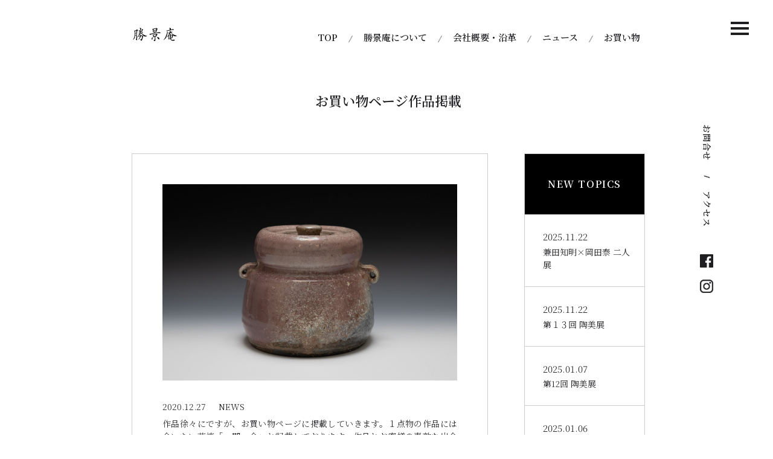

--- FILE ---
content_type: text/html; charset=UTF-8
request_url: https://shoukeian.jp/2020/12/27/%E3%81%8A%E8%B2%B7%E3%81%84%E7%89%A9%E3%83%9A%E3%83%BC%E3%82%B8%E4%BD%9C%E5%93%81%E6%8E%B2%E8%BC%89/
body_size: 7550
content:
<!doctype html>
<html>
<head>
    <meta charset="UTF-8">
    <title>お買い物ページ作品掲載 | 勝景庵</title>
    <meta http-equiv="X-UA-Compatible" content="IE=edge">
    <meta name="viewport" content="width=device-width, initial-scale=1">
    <meta name="description" content="">
    <meta name="keywords" content="">
    <link rel="icon" href="/favicon.ico" />

<!-- All In One SEO Pack 3.7.0[61,88] -->
<script type="application/ld+json" class="aioseop-schema">{"@context":"https://schema.org","@graph":[{"@type":"Organization","@id":"https://shoukeian.jp/#organization","url":"https://shoukeian.jp/","name":"勝景庵","sameAs":[]},{"@type":"WebSite","@id":"https://shoukeian.jp/#website","url":"https://shoukeian.jp/","name":"勝景庵","publisher":{"@id":"https://shoukeian.jp/#organization"},"potentialAction":{"@type":"SearchAction","target":"https://shoukeian.jp/?s={search_term_string}","query-input":"required name=search_term_string"}},{"@type":"WebPage","@id":"https://shoukeian.jp/2020/12/27/%e3%81%8a%e8%b2%b7%e3%81%84%e7%89%a9%e3%83%9a%e3%83%bc%e3%82%b8%e4%bd%9c%e5%93%81%e6%8e%b2%e8%bc%89/#webpage","url":"https://shoukeian.jp/2020/12/27/%e3%81%8a%e8%b2%b7%e3%81%84%e7%89%a9%e3%83%9a%e3%83%bc%e3%82%b8%e4%bd%9c%e5%93%81%e6%8e%b2%e8%bc%89/","inLanguage":"ja","name":"お買い物ページ作品掲載","isPartOf":{"@id":"https://shoukeian.jp/#website"},"breadcrumb":{"@id":"https://shoukeian.jp/2020/12/27/%e3%81%8a%e8%b2%b7%e3%81%84%e7%89%a9%e3%83%9a%e3%83%bc%e3%82%b8%e4%bd%9c%e5%93%81%e6%8e%b2%e8%bc%89/#breadcrumblist"},"image":{"@type":"ImageObject","@id":"https://shoukeian.jp/2020/12/27/%e3%81%8a%e8%b2%b7%e3%81%84%e7%89%a9%e3%83%9a%e3%83%bc%e3%82%b8%e4%bd%9c%e5%93%81%e6%8e%b2%e8%bc%89/#primaryimage","url":"https://shoukeian.jp/wp-content/uploads/2020/12/ska67.jpg","width":2037,"height":1358},"primaryImageOfPage":{"@id":"https://shoukeian.jp/2020/12/27/%e3%81%8a%e8%b2%b7%e3%81%84%e7%89%a9%e3%83%9a%e3%83%bc%e3%82%b8%e4%bd%9c%e5%93%81%e6%8e%b2%e8%bc%89/#primaryimage"},"datePublished":"2020-12-27T13:01:22+09:00","dateModified":"2022-04-18T07:25:21+09:00"},{"@type":"Article","@id":"https://shoukeian.jp/2020/12/27/%e3%81%8a%e8%b2%b7%e3%81%84%e7%89%a9%e3%83%9a%e3%83%bc%e3%82%b8%e4%bd%9c%e5%93%81%e6%8e%b2%e8%bc%89/#article","isPartOf":{"@id":"https://shoukeian.jp/2020/12/27/%e3%81%8a%e8%b2%b7%e3%81%84%e7%89%a9%e3%83%9a%e3%83%bc%e3%82%b8%e4%bd%9c%e5%93%81%e6%8e%b2%e8%bc%89/#webpage"},"author":{"@id":"https://shoukeian.jp/author/shoukeian/#author"},"headline":"お買い物ページ作品掲載","datePublished":"2020-12-27T13:01:22+09:00","dateModified":"2022-04-18T07:25:21+09:00","commentCount":0,"mainEntityOfPage":{"@id":"https://shoukeian.jp/2020/12/27/%e3%81%8a%e8%b2%b7%e3%81%84%e7%89%a9%e3%83%9a%e3%83%bc%e3%82%b8%e4%bd%9c%e5%93%81%e6%8e%b2%e8%bc%89/#webpage"},"publisher":{"@id":"https://shoukeian.jp/#organization"},"articleSection":"NEWS","image":{"@type":"ImageObject","@id":"https://shoukeian.jp/2020/12/27/%e3%81%8a%e8%b2%b7%e3%81%84%e7%89%a9%e3%83%9a%e3%83%bc%e3%82%b8%e4%bd%9c%e5%93%81%e6%8e%b2%e8%bc%89/#primaryimage","url":"https://shoukeian.jp/wp-content/uploads/2020/12/ska67.jpg","width":2037,"height":1358}},{"@type":"Person","@id":"https://shoukeian.jp/author/shoukeian/#author","name":"shoukeian","sameAs":[]},{"@type":"BreadcrumbList","@id":"https://shoukeian.jp/2020/12/27/%e3%81%8a%e8%b2%b7%e3%81%84%e7%89%a9%e3%83%9a%e3%83%bc%e3%82%b8%e4%bd%9c%e5%93%81%e6%8e%b2%e8%bc%89/#breadcrumblist","itemListElement":[{"@type":"ListItem","position":1,"item":{"@type":"WebPage","@id":"https://shoukeian.jp/","url":"https://shoukeian.jp/","name":"勝景庵"}},{"@type":"ListItem","position":2,"item":{"@type":"WebPage","@id":"https://shoukeian.jp/2020/12/27/%e3%81%8a%e8%b2%b7%e3%81%84%e7%89%a9%e3%83%9a%e3%83%bc%e3%82%b8%e4%bd%9c%e5%93%81%e6%8e%b2%e8%bc%89/","url":"https://shoukeian.jp/2020/12/27/%e3%81%8a%e8%b2%b7%e3%81%84%e7%89%a9%e3%83%9a%e3%83%bc%e3%82%b8%e4%bd%9c%e5%93%81%e6%8e%b2%e8%bc%89/","name":"お買い物ページ作品掲載"}}]}]}</script>
<link rel="canonical" href="https://shoukeian.jp/2020/12/27/お買い物ページ作品掲載/" />
<!-- All In One SEO Pack -->
<link rel='dns-prefetch' href='//s.w.org' />
<link rel="alternate" type="application/rss+xml" title="勝景庵 &raquo; フィード" href="https://shoukeian.jp/feed/" />
<link rel="alternate" type="application/rss+xml" title="勝景庵 &raquo; コメントフィード" href="https://shoukeian.jp/comments/feed/" />
		<script type="text/javascript">
			window._wpemojiSettings = {"baseUrl":"https:\/\/s.w.org\/images\/core\/emoji\/13.0.0\/72x72\/","ext":".png","svgUrl":"https:\/\/s.w.org\/images\/core\/emoji\/13.0.0\/svg\/","svgExt":".svg","source":{"concatemoji":"https:\/\/shoukeian.jp\/wp-includes\/js\/wp-emoji-release.min.js?ver=5.5.17"}};
			!function(e,a,t){var n,r,o,i=a.createElement("canvas"),p=i.getContext&&i.getContext("2d");function s(e,t){var a=String.fromCharCode;p.clearRect(0,0,i.width,i.height),p.fillText(a.apply(this,e),0,0);e=i.toDataURL();return p.clearRect(0,0,i.width,i.height),p.fillText(a.apply(this,t),0,0),e===i.toDataURL()}function c(e){var t=a.createElement("script");t.src=e,t.defer=t.type="text/javascript",a.getElementsByTagName("head")[0].appendChild(t)}for(o=Array("flag","emoji"),t.supports={everything:!0,everythingExceptFlag:!0},r=0;r<o.length;r++)t.supports[o[r]]=function(e){if(!p||!p.fillText)return!1;switch(p.textBaseline="top",p.font="600 32px Arial",e){case"flag":return s([127987,65039,8205,9895,65039],[127987,65039,8203,9895,65039])?!1:!s([55356,56826,55356,56819],[55356,56826,8203,55356,56819])&&!s([55356,57332,56128,56423,56128,56418,56128,56421,56128,56430,56128,56423,56128,56447],[55356,57332,8203,56128,56423,8203,56128,56418,8203,56128,56421,8203,56128,56430,8203,56128,56423,8203,56128,56447]);case"emoji":return!s([55357,56424,8205,55356,57212],[55357,56424,8203,55356,57212])}return!1}(o[r]),t.supports.everything=t.supports.everything&&t.supports[o[r]],"flag"!==o[r]&&(t.supports.everythingExceptFlag=t.supports.everythingExceptFlag&&t.supports[o[r]]);t.supports.everythingExceptFlag=t.supports.everythingExceptFlag&&!t.supports.flag,t.DOMReady=!1,t.readyCallback=function(){t.DOMReady=!0},t.supports.everything||(n=function(){t.readyCallback()},a.addEventListener?(a.addEventListener("DOMContentLoaded",n,!1),e.addEventListener("load",n,!1)):(e.attachEvent("onload",n),a.attachEvent("onreadystatechange",function(){"complete"===a.readyState&&t.readyCallback()})),(n=t.source||{}).concatemoji?c(n.concatemoji):n.wpemoji&&n.twemoji&&(c(n.twemoji),c(n.wpemoji)))}(window,document,window._wpemojiSettings);
		</script>
		<style type="text/css">
img.wp-smiley,
img.emoji {
	display: inline !important;
	border: none !important;
	box-shadow: none !important;
	height: 1em !important;
	width: 1em !important;
	margin: 0 .07em !important;
	vertical-align: -0.1em !important;
	background: none !important;
	padding: 0 !important;
}
</style>
	<link rel='stylesheet' id='sbi_styles-css'  href='https://shoukeian.jp/wp-content/plugins/instagram-feed/css/sbi-styles.min.css?ver=6.6.1' type='text/css' media='all' />
<link rel='stylesheet' id='wp-block-library-css'  href='https://shoukeian.jp/wp-includes/css/dist/block-library/style.min.css?ver=5.5.17' type='text/css' media='all' />
<link rel='stylesheet' id='wp-pagenavi-css'  href='https://shoukeian.jp/wp-content/plugins/wp-pagenavi/pagenavi-css.css?ver=2.70' type='text/css' media='all' />
<script type='text/javascript' src='https://shoukeian.jp/wp-includes/js/jquery/jquery.js?ver=1.12.4-wp' id='jquery-core-js'></script>
<link rel="https://api.w.org/" href="https://shoukeian.jp/wp-json/" /><link rel="alternate" type="application/json" href="https://shoukeian.jp/wp-json/wp/v2/posts/1378" /><link rel="EditURI" type="application/rsd+xml" title="RSD" href="https://shoukeian.jp/xmlrpc.php?rsd" />
<link rel="wlwmanifest" type="application/wlwmanifest+xml" href="https://shoukeian.jp/wp-includes/wlwmanifest.xml" /> 
<link rel='prev' title='HP公開' href='https://shoukeian.jp/2020/12/22/hp%e9%96%8b%e8%a8%ad/' />
<link rel='next' title='第８回　陶美展　入選しました' href='https://shoukeian.jp/2021/01/03/%e7%ac%ac%ef%bc%98%e5%9b%9e%e3%80%80%e9%99%b6%e7%be%8e%e5%b1%95%e3%80%80%e5%85%a5%e9%81%b8%e3%81%97%e3%81%be%e3%81%97%e3%81%9f/' />
<link rel='shortlink' href='https://shoukeian.jp/?p=1378' />
<link rel="alternate" type="application/json+oembed" href="https://shoukeian.jp/wp-json/oembed/1.0/embed?url=https%3A%2F%2Fshoukeian.jp%2F2020%2F12%2F27%2F%25e3%2581%258a%25e8%25b2%25b7%25e3%2581%2584%25e7%2589%25a9%25e3%2583%259a%25e3%2583%25bc%25e3%2582%25b8%25e4%25bd%259c%25e5%2593%2581%25e6%258e%25b2%25e8%25bc%2589%2F" />
<link rel="alternate" type="text/xml+oembed" href="https://shoukeian.jp/wp-json/oembed/1.0/embed?url=https%3A%2F%2Fshoukeian.jp%2F2020%2F12%2F27%2F%25e3%2581%258a%25e8%25b2%25b7%25e3%2581%2584%25e7%2589%25a9%25e3%2583%259a%25e3%2583%25bc%25e3%2582%25b8%25e4%25bd%259c%25e5%2593%2581%25e6%258e%25b2%25e8%25bc%2589%2F&#038;format=xml" />
		<style type="text/css" id="wp-custom-css">
			/** Custom **/

.pc-nav{
	font-size: 1.5rem;
	font-weight: bold;
}

.right-menu ul li.lncontact
,.right-menu ul li.lnaccess{
	font-size: 1.4rem;
	width: auto;
	padding: 20px 0;
	letter-spacing: 0.1rem;
  -moz-transform: rotate(90.0deg);
  -o-transform: rotate(90.0deg);
  -webkit-transform: rotate(90.0deg);
	font-weight: bold;
}

.menu-item-has-children{
	display: flex;
	justify-content: flex-start;
}
.menu-item-has-children > a{
	width: 32%;
}
.sub-menu li{
	border: none !important;
}

	section#about .about_content-right div{
		margin-bottom: 16px;
	}	
	section#about .about_content-right .img_content.flexbox{
		display:flex;
		flex-wrap: wrap;
    justify-content: space-between;
	}
	section#about .about_content-right .img_content.flexbox img{
		width: 47.5%;
	}

#instagram {
    margin-bottom: 150px;
}
#instagram .eapps-instagram-feed-posts-grid-load-more{
	  max-width: 210px;
    padding: 5px;
	  height: auto;
    border-radius: 10px;
	  margin-top: 50px;
}
#instagram .eapps-instagram-feed-posts-grid-load-more-text{
    font-size: 1.4rem;
    font-family: "Noto Serif JP", serif;
}


@media screen and (min-width: 767px){
	.head-nav{
		padding-top: 20px;
		font-weight: bold;
	}
	.head-nav a{
		font-weight: bold;
	}
	.pc-nav ul li:after{
		vertical-align: middle !important;
	}	
	
	.pc-nav ul li.lnstore:after {
		content: '';
		height: 0px;
		width: 0px;
		display: inline;
		background-image: none;
		margin-left: 0px;
	}

	main, .page main{
		padding-top: 100px !important;
	}
	
	/** TOP **/
	section#about div.container{
		padding: 0 69px 140px;
		display: flex;
		justify-content: space-between;
    text-align: justify;
    text-justify: inter-ideograph;
	}
	/**
	section#about div.container > div{
		width: 50%;
	}
	**/
	section#about .about_content-left{
		width: 60%;
		padding-right: 3%;
	}	
	section#about .about_content-left  h2.txt_title{
		font-size: 2.5rem;
		font-weight: bold;
		line-height: 2.5;
	}	
	section#about .about_content-left  h3.txt_subtitle{
		font-weight: bold;
		font-size: 1.8rem;
		margin-bottom: 30px;
	}

	section#about .about_content-left p{
		margin-bottom: 50px;
    font-size: 1.5rem !important;
		line-height: 2.2;
	}
	section#about .about_content-right{
		width: 40%;
		text-align: right;
		margin-left: 10%;
		padding-top: 20px;
	}

	.linklist{
		justify-content: space-between !important;
	}
	.linklist li{
		width: 20% !important;
		margin-bottom: 40px !important;
	}
	
	/** About **/
	#concept{
	}
	#concept .message{
		margin-top: 0;
		padding: 0 50px;
	}
	
	#concept .message .section-title{
		margin-top: 88px;
		margin-bottom: 54px
	}
	
	#concept .message .section-subtitle{
		margin-top: 114px;
		margin-bottom: 54px
	}
	#concept .message .section-subtitle{
		margin-top: 114px;
		margin-bottom: 34px;
		font-size: 180%;
	}
	#concept .message p{
		/* text-align: left !important; */
    text-align: justify;
    text-justify: inter-ideograph;
	}

	
	/** Profile **/

	#profile{
		margin-top: 100px !important;
	}
	
	/** NEWS **/
	#topics .container{
		padding-top: 210px !important;
		border-top: 1px solid #1f1f22;
	}

	#topics.news .container
	,#topics.news-single .container{
		padding-top: 20px !important;
		border-top: none;
	}
	.post-summary, .post-body {
    text-align: justify;
    text-justify: inter-ideograph;
	}

}

@media screen and (min-width: 480px){
	.drawer-hamburger{
		width: 30px !important;
	}
	.message h2{
		font-size: 2.6rem !important;
	}
	.message p{
		font-size: 1.5rem !important;
	}
	.message p:last-child{
		margin-bottom: 60px !important;
	}
	.right-menu {
    right: calc(50% - 560px) !important;
	}
}


@media screen and (max-width: 768px){
	header .container{
		padding-top: 25px !important;
	}
	.drawer-hamburger{
		top: 11px !important;
		width:25px !important;
	}
	.drawer-hamburger-icon{
		top: 0px;
	}
	.drawer-hamburger-icon:before, .drawer-hamburger-icon:after{
		top: -8px !important;
	}
	.drawer-hamburger-icon:after{
		top: 8px !important;
	}
	.drawer-open .drawer-hamburger-icon:before, .drawer-open .drawer-hamburger-icon:after{
		top: 0 !important;
	}
	#mainvisual{
		margin-bottom: 60px !important;
	}
	.sub-menu li:last-child{
		padding-bottom: 15px !important;
	}
	.about_content-left{
			padding: 0px 35px 50px 35px;
	}
	.about_content-left h2.txt_title{
    text-align: center;
    font-weight: 600;
    font-size: 2.0rem;
    margin-bottom: 20px;
	}
	
	.about_content-left .txt_subtitle{
    text-align: center;
    font-size: 1.5rem;
    line-height: 1.572;
    margin-bottom: 2.3em;
		font-weight:bold;
	}
	.about_content-left p{
    text-align: left;
    font-size: 1.4rem;
    line-height: 1.572;
    margin-bottom: 2.3em;
		letter-spacing: 1px;
	}
	
	/** About **/
	.section-subtitle{
    font-size: 1.5rem;
    line-height: 1.572;
    margin-bottom: 1.0em;
		font-weight:bold;
	}
	.message {
    padding: 30px 35px 20px 35px !important;
	}
	.message:first-child{
		padding-top: 0 !important;
	}
	
	.mainimgs{
		margin-bottom: 30px !important;
	}
	#privacy{
		padding-top: 30px !important;
	}
	#contact h2.section-title{
		font-size: 2.0rem !important;
	}
	
}		</style>
		    <link href="https://fonts.googleapis.com/css2?family=Noto+Serif+JP:wght@300;600&display=swap" rel="stylesheet">
    <script src="https://ajax.googleapis.com/ajax/libs/jquery/1.11.3/jquery.min.js"></script>
    <script src="https://shoukeian.jp/wp-content/themes/cacaprevious/js/drawer.js"></script>
    <script src="https://shoukeian.jp/wp-content/themes/cacaprevious/js/iscroll.js"></script>
    <link rel="stylesheet" href="https://shoukeian.jp/wp-content/themes/cacaprevious/css/drawer.css">
    <script>
        jQuery(document).ready(function() {
            jQuery('.drawer').drawer();
            jQuery('nav a').on('click', function() {
                jQuery('.drawer').drawer('close');
            });
        });
    </script>
    <script src="https://shoukeian.jp/wp-content/themes/cacaprevious/js/script.js"></script>
    <link rel="stylesheet" href="https://shoukeian.jp/wp-content/themes/cacaprevious/css/animate.css">
    <link rel="stylesheet" href="https://shoukeian.jp/wp-content/themes/cacaprevious/style.css">
    
    <style>
.box {
  width: 100%;
  overflow: hidden;
}
.box .boxInner {
  width: inherit;
  height: inherit;
  opacity: 0;
}
.isPlay {
  animation-name: play;
  animation-duration: .5s;
  animation-fill-mode: forwards;
  animation-timing-function: cubic-bezier(.8,0,.5,1);
  position: relative;
  opacity: 1 !important;
}
.isPlay:before {
  animation-name: maskOut;
  animation-duration: .5s;
  animation-delay: .5s;
  animation-fill-mode: forwards;
  animation-timing-function: cubic-bezier(.8,0,.5,1);
  content: '';
  position: absolute;
  top: 0;
  left: 0;
  z-index: 1;
  width: 100%;
  height: 100%;
  background-color: #000;
  /*background-image: linear-gradient( 109.6deg,  rgba(156,252,248,1) 11.2%, rgba(110,123,251,1) 91.1% );*/
}
@keyframes play {
  from {
    transform: translateX(-100%);
  }
  to {
    transform: translateX(0);
  }
}
@keyframes maskOut {
  from {
    transform: translateX(0);
  }
  to {
    transform: translateX(100%);
  }
}
</style>
<script>
    $(window).on('load', function(){
      var elem = $('.boxInner1');
      elem.each(function () {
        var isPlay = 'isPlay';
        var elemOffset = $(this).offset().top;
        var scrollPos = $(window).scrollTop();
        var wh = $(window).height();
        if(scrollPos > elemOffset - wh + (wh / 4)){
          $(this).addClass(isPlay);
        }
      });
    });
</script>
<script>
    $(window).on('load scroll', function(){
      var elem = $('.boxInner2');
      elem.each(function () {
        var isPlayDalay1 = 'isPlay';
        var elemOffset = $(this).offset().top;
        var scrollPos = $(window).scrollTop();
        var wh = $(window).height();
        if(scrollPos > elemOffset - wh + (wh / 4)){
          $(this).delay(150).queue(function(){
              $(this).addClass(isPlayDalay1);
          });
        }
      });
    });
</script>
<script>
    $(window).on('load scroll', function(){
      var elem = $('.boxInner3');
      elem.each(function () {
        var isPlayDalay2 = 'isPlay';
        var elemOffset = $(this).offset().top;
        var scrollPos = $(window).scrollTop();
        var wh = $(window).height();
        if(scrollPos > elemOffset - wh + (wh / 4)){
          $(this).delay(300).queue(function(){
              $(this).addClass(isPlayDalay2);
          });
        }
      });
    });
</script>
<script>
    $(window).on('load scroll', function(){
      var elem = $('.boxInner4');
      elem.each(function () {
        var isPlayDalay3 = 'isPlay';
        var elemOffset = $(this).offset().top;
        var scrollPos = $(window).scrollTop();
        var wh = $(window).height();
        if(scrollPos > elemOffset - wh + (wh / 4)){
          $(this).delay(450).queue(function(){
              $(this).addClass(isPlayDalay3);
          });
        }
      });
    });
</script>
<script>
    $(window).on('load scroll', function(){
      var elem = $('.animated');
      elem.each(function () {
        var isAnimate = $(this).data('animate');
        var elemOffset = $(this).offset().top;
        var scrollPos = $(window).scrollTop();
        var wh = $(window).height();
        if(scrollPos > elemOffset - wh + (wh / 4)){
          $(this).addClass(isAnimate);
        }
      });
    });
</script>
<script>
    $(document).on('ready', function(){
      $('.drawer-nav').height($(window).innerHeight());
    });
    $(window).on('resize orientationchange', function() {
      $('.drawer-nav').height($(window).innerHeight());
    });
</script>
</head>

  <body id="" class="drawer drawer--top page">
  
    <header class="is-fixed wow fadeIn" data-wow-duration="1.5s">
        <div class="container">
            <div class="head-nav">
                <h1><a href="https://shoukeian.jp/"><img src="https://shoukeian.jp/wp-content/uploads/2020/11/syokeian_logo.png" alt="logo"></a></h1>
                <nav class="pc-nav" role="navigation">
                    <div class="menu-main-menu-container"><ul id="menu-main-menu" class="menu"><li id="menu-item-402" class="menu-item menu-item-type-post_type menu-item-object-page menu-item-home menu-item-402"><a href="https://shoukeian.jp/">TOP</a></li>
<li id="menu-item-403" class="menu-item menu-item-type-post_type menu-item-object-page menu-item-403"><a href="https://shoukeian.jp/about/">勝景庵について</a></li>
<li id="menu-item-404" class="menu-item menu-item-type-post_type menu-item-object-page menu-item-404"><a href="https://shoukeian.jp/profile/">会社概要・沿革</a></li>
<li id="menu-item-405" class="menu-item menu-item-type-post_type menu-item-object-page menu-item-405"><a href="https://shoukeian.jp/news/">ニュース</a></li>
<li id="menu-item-406" class="lnstore menu-item menu-item-type-custom menu-item-object-custom menu-item-406"><a href="https://shoukeian.base.shop/">お買い物</a></li>
</ul></div>                </nav>
                <nav class="sns-nav" role="navigation">
                    <ul>
                        <!-- Facebook -->
                                                    <li class="lnfacebook"><a href="https://www.facebook.com/tomoaki.kaneta" target="_blank"><img src="https://shoukeian.jp/wp-content/themes/cacaprevious/images/main-aside-menu_facebook.png" alt="Facebook"></a></li>
                        
                        <!-- Instagram -->
                                                    <li class="lninstagram"><a href="https://www.instagram.com/shoukeian/" target="_blank"><img src="https://shoukeian.jp/wp-content/themes/cacaprevious/images/main-aside-menu_instagram.png" alt="Instagram"></a></li>
                                            </ul>
                </nav>
            </div>
        </div>
        <div id="gnav">
            <button type="button" class="drawer-toggle drawer-hamburger">
                <span class="sr-only">MENU</span>
                <span class="drawer-hamburger-icon"></span>
                
            </button>
            <nav class="drawer-nav" role="navigation">
                <div class="menu-drawer-menu-container"><ul id="15" class="drawer-menu"><li id="menu-item-649" class="menu-item menu-item-type-post_type menu-item-object-page menu-item-home menu-item-649"><a href="https://shoukeian.jp/">TOP</a></li>
<li id="menu-item-650" class="menu-item menu-item-type-post_type menu-item-object-page menu-item-has-children menu-item-650"><a href="https://shoukeian.jp/about/">勝景庵</a>
<ul class="sub-menu">
	<li id="menu-item-1138" class="menu-item menu-item-type-post_type menu-item-object-page menu-item-1138"><a href="https://shoukeian.jp/about/">勝景庵について</a></li>
	<li id="menu-item-651" class="menu-item menu-item-type-post_type menu-item-object-page menu-item-651"><a href="https://shoukeian.jp/profile/">会社概要・沿革</a></li>
	<li id="menu-item-652" class="menu-item menu-item-type-post_type menu-item-object-page menu-item-652"><a href="https://shoukeian.jp/privacypolicy/">個人情報保護方針</a></li>
</ul>
</li>
<li id="menu-item-653" class="menu-item menu-item-type-custom menu-item-object-custom menu-item-653"><a href="https://shoukeian.base.shop/">お買い物</a></li>
<li id="menu-item-654" class="menu-item menu-item-type-post_type menu-item-object-page menu-item-654"><a href="https://shoukeian.jp/news/">ニュース</a></li>
<li id="menu-item-1196" class="menu-item menu-item-type-post_type menu-item-object-page menu-item-1196"><a href="https://shoukeian.jp/access/">アクセス</a></li>
<li id="menu-item-655" class="menu-item menu-item-type-post_type menu-item-object-page menu-item-655"><a href="https://shoukeian.jp/contact/">お問合せ</a></li>
</ul></div>            </nav>
        </div>
    </header>
    <main class="pg-contents">
        <div class="left-menu"><h2><!--<img src="https://shoukeian.jp/wp-content/themes/cacaprevious/images/main-aside-menu_title.png" alt="OKAMOTO CO.,INC YAMAGUCHI">--></h2></div>
        <div class="contentbody">
      
<section id="topics" class="news-single">
    <div class="container">
        <h2 class="section-title">お買い物ページ作品掲載</h2>
        <div class="news-contents">
            <div class="entry-posts">
                <article>
                   <img width="2037" height="1358" src="https://shoukeian.jp/wp-content/uploads/2020/12/ska67.jpg" class="attachment-post-thumbnails size-post-thumbnails wp-post-image" alt="" loading="lazy" srcset="https://shoukeian.jp/wp-content/uploads/2020/12/ska67.jpg 2037w, https://shoukeian.jp/wp-content/uploads/2020/12/ska67-876x584.jpg 876w, https://shoukeian.jp/wp-content/uploads/2020/12/ska67-1674x1116.jpg 1674w, https://shoukeian.jp/wp-content/uploads/2020/12/ska67-768x512.jpg 768w, https://shoukeian.jp/wp-content/uploads/2020/12/ska67-1536x1024.jpg 1536w" sizes="(max-width: 2037px) 100vw, 2037px" />                    <ul class="post-meta">
                        <li class="post-date">2020.12.27</li>
                        <li class="category-name"><span>NEWS</span></li>
                    </ul>
                    <div class="post-body">
                        
<p>作品徐々にですが、お買い物ページに掲載していきます。１点物の作品には会いたい萩焼「一期一会」と記載しております。作品とお客様の素敵な出会いをお待ちしております。</p>
                    </div>
                </article>
                <div class="post-navi">
                  <ul>
                      <li class="nav-num"><a href="https://shoukeian.jp/2020/12/22/hp%e9%96%8b%e8%a8%ad/" rel="prev">前のお知らせ</a></li>
                      <li class="nav-num"><a href="https://shoukeian.jp/news/">お知らせ一覧</a></li>
                      <li class="nav-num"><a href="https://shoukeian.jp/2021/01/03/%e7%ac%ac%ef%bc%98%e5%9b%9e%e3%80%80%e9%99%b6%e7%be%8e%e5%b1%95%e3%80%80%e5%85%a5%e9%81%b8%e3%81%97%e3%81%be%e3%81%97%e3%81%9f/" rel="next">次のお知らせ</a></li>
                  </ul>
                </div>
                </div>
       <aside>
          <div class="archives archive-list">
<h3>NEW TOPICS</h3> 
    <dl class="news-post">
      <a href="https://shoukeian.jp/2025/11/22/%e5%85%bc%e7%94%b0%e7%9f%a5%e6%98%8ex%e5%b2%a1%e7%94%b0%e6%b3%b0-%e4%ba%8c%e4%ba%ba%e5%b1%95/">
       <dt>2025.11.22</dt>
       <dd>兼田知明×岡田泰 二人展</dd>
      </a>
    </dl>
    <dl class="news-post">
      <a href="https://shoukeian.jp/2025/11/22/%e7%ac%ac%ef%bc%91%ef%bc%93%e5%9b%9e-%e9%99%b6%e7%be%8e%e5%b1%95/">
       <dt>2025.11.22</dt>
       <dd>第１３回 陶美展</dd>
      </a>
    </dl>
    <dl class="news-post">
      <a href="https://shoukeian.jp/2025/01/07/%e7%ac%ac12%e5%9b%9e-%e9%99%b6%e7%be%8e%e5%b1%95/">
       <dt>2025.01.07</dt>
       <dd>第12回 陶美展</dd>
      </a>
    </dl>
    <dl class="news-post">
      <a href="https://shoukeian.jp/2025/01/06/%e3%82%a2%e3%83%ab%e3%82%b3%e3%83%b3%e5%b1%952025/">
       <dt>2025.01.06</dt>
       <dd>アルコン展2025</dd>
      </a>
    </dl>
    <dl class="news-post">
      <a href="https://shoukeian.jp/2024/11/01/%e8%90%a9%e7%84%bc%e9%99%b6%e5%99%a8%e5%b8%82/">
       <dt>2024.11.01</dt>
       <dd>萩焼陶器市</dd>
      </a>
    </dl>
</div>
<div class="archives categories-list">
<h3>NEWS CATEGORY</h3>
<ul>
	<li>
		<a href="https://shoukeian.jp/category/%e6%9c%aa%e5%88%86%e9%a1%9e/">未分類</a>(0)
	</li>
	<li>
		<a href="https://shoukeian.jp/category/news/">NEWS</a>(14)
	</li>
	<li>
		<a href="https://shoukeian.jp/category/%e5%b1%95%e7%a4%ba%e4%bc%9a%e3%81%94%e6%a1%88%e5%86%85/">展示会ご案内</a>(29)
	</li>
</ul>
</div>       </aside>
    </div>
    </div>
</section>

        </div>
        <div class="right-menu">
            <ul>
                <li class="lncontact"><a href="https://shoukeian.jp/contact/">お問合せ</a></li>
                
                <!-- Access -->
                                    <li class="separator"><img src="https://shoukeian.jp/wp-content/themes/cacaprevious/images/main-aside-menu_separator.png" alt=""></li>
                    <li class="lnaccess"><a href="https://shoukeian.jp/access/">アクセス</a></li>
                                
                <!-- Facebook -->
                                    <li class="lnfacebook"><a href="https://www.facebook.com/tomoaki.kaneta" target="_blank"><img src="https://shoukeian.jp/wp-content/themes/cacaprevious/images/main-aside-menu_facebook.png" alt="Facebook"></a></li>
                                
                <!-- Instagram -->
                                    <li class="lninstagram"><a href="https://www.instagram.com/shoukeian/" target="_blank"><img src="https://shoukeian.jp/wp-content/themes/cacaprevious/images/main-aside-menu_instagram.png" alt="Instagram"></a></li>
                            </ul>
        </div>
    </main>
    <footer>
        <p class="copyright">Copyright © 勝景庵. All Rights Reserved.</p>
    </footer>
<script src="https://shoukeian.jp/wp-content/themes/cacaprevious/js/wow.min.js"></script>
<script>
    new WOW().init();
</script>
<!-- Instagram Feed JS -->
<script type="text/javascript">
var sbiajaxurl = "https://shoukeian.jp/wp-admin/admin-ajax.php";
</script>
<script type='text/javascript' src='https://shoukeian.jp/wp-includes/js/wp-embed.min.js?ver=5.5.17' id='wp-embed-js'></script>
</body>
</html>

--- FILE ---
content_type: text/css
request_url: https://shoukeian.jp/wp-content/themes/cacaprevious/style.css
body_size: 7680
content:
/*
Theme Name: 萩焼協同組合
Theme URI: 
Author: ハギヤキ
Author URI:  
Description: The WordPress Theme for HAGIYAKI
Version: 0.1
*/

/*================================================
 *  CSSリセット
 ================================================*/
html,body,div,span,object,iframe,h1,h2,h3,h4,h5,h6,p,blockquote,pre,abbr,address,cite,code,del,dfn,em,img,ins,kbd,q,samp,small,strong,sub,sup,var,b,i,dl,dt,dd,ol,ul,li,fieldset,form,label,legend,table,caption,tbody,tfoot,thead,tr,th,td,article,aside,canvas,details,figcaption,figure,footer,header,hgroup,menu,nav,section,summary,time,mark,audio,video{margin: 0;padding: 0;border: 0;outline: 0;font-size: 100%;vertical-align: baseline;background: transparent;font-weight: normal;}body{line-height: 1}article,aside,details,figcaption,figure,footer,header,hgroup,menu,nav,section{display: block}ul{list-style: none}blockquote,q{quotes: none}blockquote: before,blockquote: after,q: before,q: after{content: none}a{margin: 0;padding: 0;font-size: 100%;vertical-align: baseline;background: transparent}del{text-decoration: line-through}abbr[title],dfn[title]{border-bottom: 1px dotted;cursor: help}table{border-collapse: collapse;border-spacing: 0}hr{display: block;height: 1px;border: 0;border-top: 1px solid #ccc;margin: 1em 0;padding: 0}input,select{vertical-align: middle}


/*================================================
 *  共通
 ================================================*/

html {
    font-size:62.5%;
	font-family: "Noto Serif JP", serif;
    font-weight: 600;
    font-feature-settings : "palt";
	-webkit-font-smoothing:antialiased;
	-moz-osx-font-smoothing:grayscale;
    overflow: auto;
}
body {
    line-height: 1.5714;
    color: #1f1f22;
    position: relative;
    overflow: hidden;
}
main {
} 
a {
	color:#1f1f22;
	text-decoration: none;
	-webkit-tap-highlight-color: rgba(255,255,255,0);
	outline: none;
}
a:hover {
    color: #a0948d;
    transition-duration: 0.5s;
}
a:hover img {
    transition-duration: 0.5s;
    opacity: 0.7;
}
p {
	line-height: 1.5714;
}
img {
	max-width: 100%;
    height: auto;
}
hr {
    height: 0;
    margin: 0;
    padding: 0;
    border: 0;
}
.container {
    padding: 0px 0px;
    box-sizing: border-box;
}
input:focus, textarea:focus {
  outline: none;
}
.section-title {
    font-size: 2.2rem;
    text-align: center;
    font-family:; 
    font-weight: 600;
    margin-bottom: 35px;
}
.button a {
    display: block;
    margin: 0 auto 0 auto;
    max-width: 270px;
    box-sizing: border-box;
    padding: 20px;
    line-height: 1;
    border-radius: 10px;
    background-color: #1f1f22;
    font-size: 1.5rem;
    color: #FFFFFF;
    text-align: center;
    font-family:;
}
.is-fixed {
    position: fixed;
    top: 0;
    left: 0;
    z-index:10;
}

@media screen and (min-width:480px) {
    .section-title {
        margin-bottom: 70px;
    }   
}

@media screen and (min-width:767px) {
    
}


/*================================================
 *  ローディング
 ================================================*/

#is-loading {
     display: block;
     position: fixed;
     width: 100%;
     height: 100%;
     top: 0px;
     left: 0px;
     background: rgba(0,109,149,1);
     z-index: 1000;
}
#loading {
     display: none;
     width: 140px;
     height: 88px;
     position: fixed;
     top: 50%;
     left: 50%;
     -webkit-transform: translate(-50%, -50%);
     transform: translate(-50%, -50%);
     text-align: center;
     z-index: 1500; 
}
#loading img {
     position: absolute;
     top: 50%;
     -webkit-transform: translateX(-50%);
     transform: translateX(-50%);
     margin-top: -44px;
}
@media screen and (min-width:767px) {
    #loading {
      width: 210px;
      height: 132px;
    }
    #loading img {
      margin-top: -66px;
    }
}

/*================================================
 *  ヘッダー
 ================================================*/

header {
    width: 100%;
    box-sizing: border-box;
    background-color: #FFFFFF;
    position: relative;
    height: 87px;
}
header .container {
    margin: 0 auto;
    padding: 10px 20px 0px 20px;
}
header h1 {
    width: 140px;
    height: auto;
    padding-top: 6px;
}
.head-nav {
    max-width: 840px;
    margin: 0 auto 0 auto;
    padding-right: 32px;
    box-sizing: border-box;
    position: relative;
    display: flex;
    justify-content: space-between;
    align-items: center;
}
.pc-nav {
    display: none;
}
/*.page header {
    height: 65px;
}
.page header h1 {
    width: 94px;
    height: auto;
}
.page header .container {
    margin: 0 auto;
    padding: 15px 20px 0px 20px;
}
*/
.sns-nav ul {
    display: flex;
    justify-content: flex-end;
    align-items: center;
    padding-top: 9px;
}
.sns-nav ul li {
    height: 21px;
    margin-right: 12px;
}
.sns-nav ul li img {
    height: 21px;
    width: auto;
}

@media screen and (min-width:480px) {
    .head-nav {
        padding-right: 70px;
    }
    .sns-nav ul {
        padding-top: 8px;
    }
}

@media screen and (min-width:767px) {
    
    header, .page header {
        height: 100px;
    }
    header .container, .page header .container {
        margin: 0 auto;
        padding: 20px 20px 20px 20px;
    }
    header h1, .page header h1 {
        width: 147px;
        height: auto;
        margin-right: 10px;
    }
    .head-nav {
        padding-right: 0px;
    }
    .pc-nav {
        display: block;
        margin-right: 70px;
    }
    .pc-nav ul {
        display: flex;
        justify-content: flex-start;
        align-items: center;
    }
    .pc-nav ul li {
        height: 12px;
        margin-right: 18px;
    }
    .pc-nav ul li.lnstore {
        margin-right: 0px;
    }
    .pc-nav ul li img {
        height: 12px;
        width: auto;
    }
    .pc-nav ul li:after {
        content: '';
        height: 12px;
        width: 7px;
        display: inline-block;
        background-image: url(images/menu-separator.png);
        background-size: contain;
        vertical-align: top;
        margin-left: 18px;
    }
    .pc-nav ul li.lnstore:after {
        content: '';
        height: 0px;
        width: 0px;
        display: inline;
        background-image: none;
        margin-left: 0px;
    }
    .sns-nav {
        display: none;
    }
}
@media screen and (min-width:1000px) {
     .pc-nav {
            display: block;
            margin-right: 0px;
    }  
}


/*================================================
 *  グローバルナビゲーション
 ================================================*/

#gnav {
    position: absolute;
}

#gnav .drawer-menu {
    margin: 0 auto;
    padding: 110px 40px 20px 40px;
}
#gnav .drawer-menu li {
    border-top: 1px solid #1f1f22;
    padding: 15px 0;
    font-size: 1.5rem;
    line-height: 1;
    font-family: ;
}
#gnav .drawer-menu li:last-of-type {
    border-bottom: 1px solid #1f1f22;
}
#gnav .drawer-menu h2 {
    font-size: 1.5rem;
    line-height: 1;
    text-align: left;
    width: 32%;
}
#gnav .drawer-menu li.submenu {
    display: flex;
    justify-content: flex-start;
}
#gnav .drawer-menu li.submenu li {
    border-top: none;
    padding: 0px 0 15px 0;
}
#gnav .drawer-menu li.submenu li:last-of-type {
    padding-bottom: 0;
    border-bottom: none;
}
#gnav .drawer-menu .drawer-menu-item, #gnav .drawer-menu h2 .drawer-menu-item {
    font-size: 1.5rem;
    display: block;
    padding: 0;
    margin-bottom: 0;
    text-decoration: none;
    color: #1f1f22;
    text-align: left;
}

@media screen and (min-width:480px) {  
}

@media screen and (min-width:767px) {
    #gnav .drawer-menu {
        width: 62%;
        margin: 0 auto;
        padding: 150px 20px 20px 20px;
    }
}

/*================================================
 *  共通
 ================================================*/

main {
    padding: 90px 0px 40px 0px;
    display: flex;
    justify-content: center;
    align-items: top;
    max-width: 980px;
    margin: 0 auto;
    position: relative;
}
.page main {
    padding: 90px 0px 40px 0px;
}

.contentbody {
    flex: 1;
}
.left-menu {
    display: none;
}
.left-menu h2 {
    width: 26px;
    height: auto;
}
.right-menu {
    display: none;
}
.right-menu ul {
    display: flex;
    flex-direction: column;
    align-items: center;
    justify-content: center;
}
.right-menu ul li {
    margin-bottom: 17px;
    width: 22px;
    height: auto;
}
.right-menu ul li.lnaccess {
    margin-bottom: 45px;
}
.pcimg {
    display: none;
}

@media screen and (min-width:480px) { 
    .left-menu {
        display: block;
        padding-top: 160px;
        margin-right: -20px;
    }
    .right-menu {
        display: block;
        /*padding-top: 127px;
        margin-left: -20px;*/
        position: fixed;
        top: 205px;
        right: calc(50% - 550px);
    }
    .pcimg {
        display: block;
    }
    .spimg {
        display: none;
    }
}

@media screen and (min-width:767px) {
    main, .page main {
        padding: 123px 0px 40px 0px;
        display: flex;
        justify-content: center;
        align-items: top;
        max-width: 980px;
        margin: 0 auto;
    }
}


/* footer
===================================*/

footer {
    font-family: "Roboto", sans-serif;
}
.copyright {
    margin: 0;
    padding: 15px 0;
    background-color: #1f1f22;
    font-size: 1.0rem;
    line-height: 1;
    color: #FFFFFF;
    text-align: center;
    letter-spacing: 0.1em;
}
@media screen and (min-width:767px) {
    .copyright {
        font-size: 1.0rem;
    }
}

/*================================================
 *  トップページ 
 ================================================*/

/* #main_visual
===================================*/

#mainvisual {
    padding: 0px 0px 0px 0px;
    margin-bottom: 77px;
}
.mainimgs {
    max-width: 836px;
    padding: 0px;
    box-sizing: border-box;
    margin: 0 auto;
    overflow: hidden;
}
.mainimgs img {
   width: 100%;
   height: 442px;
   object-fit: cover;    
}
.page .mainimgs img {
   width: 100%;
   height: auto;
   object-fit: contain;    
}
@media screen and (min-width:480px) {
    .mainimgs, .page .mainimgs {
       height: auto;
       padding: 0 26px;
       box-sizing: border-box;
    }
    .mainimgs img, .page .mainimgs img {
       width: 100%;
       height: auto;
       object-fit: cover;
    }
}

@media screen and (min-width:767px) {
    #mainvisual {
        padding: 20px 0 0 0;
        margin-bottom: 100px;
    }
}

@media screen and (min-width:968px) {
    .mainimgs, .page .mainimgs {
       padding: 0px;
    }
    
}

/* #pickup
===================================*/

#pickup {
    margin-bottom: 100px;
}
#pickup ul {
    display: flex;
    justify-content: center;
    flex-wrap: wrap;
}
#pickup ul li {
    width: 100%;
    margin: 15px 0px;
}

@media screen and (min-width:480px) {
    #pickup {
        margin-bottom: 150px;
    }
    #pickup ul li {
        width: 440px;
        margin: 15px;
    }
}

@media screen and (min-width:767px) {
}

/* #news
===================================*/

#topics {
    margin-bottom: 75px;
    padding-top: 30px;
}
#topics .container {
    max-width: 955px;
    margin: 0 40px;
}
.news-single .section-title {
    font-size: 1.8rem;
}
.news-postlist {
    display: flex;
    justify-content:center;
    flex-wrap: wrap;
}
.news-postlist .post {
    width: 270px;
    margin-bottom: 40px;
}
.news-postlist .post dt {
    margin-bottom: 10px;
}
.news-postlist .post dt img {
    width: 100%;
    height: 182px;
    object-fit: cover;
}
.news-postlist .post dd {
    font-size: 1.2rem;
    font-weight: 600;
    display: flex;
    flex-direction: column-reverse;
}
.news-postlist .post h3 {
    margin-bottom: 5px;
}
.news-postlist .post .post-meta {
    display: flex;
    justify-content:space-between;
    flex-direction: row-reverse;
}
.news-postlist .post .post-meta li {
}
#topics .contents-nav .button a {
    max-width: 80%;
    font-size: 1.285rem;
    padding: 15px;
}

@media screen and (min-width:480px) {
    #topics {
        margin-bottom: 150px;
    }
    #topics .container {
        max-width: 925px;
        margin: 0 auto;
    }
    .news-single .section-title {
        font-size: 2.2rem;
    }
    .news-postlist {
        display: flex;
        justify-content: space-between;
        flex-wrap: nowrap;
        margin-bottom: 50px;
    }
    .news-postlist .post { 
        width: auto;
        max-width: 270px;
        margin-bottom: 20px;
        padding: 0 10px;
    }
    
    .news-postlist .post dt img {
        height: auto;
    }
    .news-postlist .post dd {
        display: flex;
        flex-direction: column;
    }
    .news-postlist .post .post-meta {
        display: flex;
        justify-content: flex-start;
        flex-direction: row;
    }
    .news-postlist .post .post-meta li {
        margin-right: 1.5em;
    }
    #topics .contents-nav .button a {
        max-width: 210px;
        font-size: 1.285rem;
        padding: 15px;
    }

}

@media screen and (min-width:767px) {
}


/* #appinfo
===================================*/

#appinfo .container {
    max-width: 870px;
    margin: 0 auto 150px auto;
    padding: 0 10px;
}
#appinfo .container .figimg {
    position: relative;
}
.applestorelink a {
    position: absolute;
    width: 24.6%;
    height: 12.65%;
    top: 51.31%;
    left: 40.61%;
    z-index: 10;
}
.googlestorelink a {
    position: absolute;
    width: 24.6%;
    height: 12.65%;
    top:51.31%;
    left: 67.69%;
    z-index: 10;
}

@media screen and (min-width:480px) {

    #appinfo .container {
        padding: 0px;
    }
    .applestorelink a {
        position: absolute;
        width: 11.49%;
        height: 20.17%;
        top: 12.92%;
        left: 68.9%;
        z-index: 10;
    }
    .googlestorelink a {
        position: absolute;
        width: 11.49%;
        height: 20.17%;
        top: 12.92%;
        left: 81.32%;
        z-index: 10;
    }
}


/* #store
===================================*/

#store {
    margin-bottom: 100px;
}
#store .container {
    max-width: 955px;
    margin: 0 auto;
}
#store .section-title {
}
.storelist {
    display: flex;
    justify-content: center;
    flex-direction: column;
    margin: 0 auto;
}
.storelist li {
    margin: 0 auto 30px auto;
    width: 100%;
    max-width: 270px;
    display: flex;
    justify-content: center; 
}
.storelist .button a {
    max-width: 430px;
    width: 100%;
    padding: 25px 20px;
}
.storelist .button a br {
    display: none;
}

@media screen and (min-width:480px) {
    .storelist {
        display: flex;
        justify-content: center;
        flex-direction: row;
        margin: 0 40px;
    }
    .storelist li {
        margin: 0 20px 30px 20px;
        width: 50%;
        max-width: 270px;
        display: flex;
        justify-content: center; 
    }   
}

@media screen and (min-width:520px) {

    .storelist .button:last-of-type a {
       line-height: 1;
    }
}

@media screen and (min-width:767px) {
}

@media screen and (min-width:955px) {
    .storelist .button a {
        width: 430px;
    }
}

/* #link
===================================*/

#link {
    margin-bottom: 25px;
}
#link .container {
    max-width: 960px;
    margin: 0 auto;
}
.linklist {
    display: flex;
    justify-content: center;
    flex-wrap: wrap;
    margin: 0 40px;
}
.linklist li {
    width: 40%;
    margin: 0px 10px 25px 10px;
}

@media screen and (min-width:480px) {
    #link {
        margin-bottom: 80px;
    }
    .linklist {
        display: flex;
        justify-content: center;
        flex-wrap: wrap;
        width: 100%;
        margin: 0 auto;
    }
    .linklist li {
        margin: 0 15px 25px 15px;
    }
}

@media screen and (min-width:767px) {
    .linklist li {
        width: 170px;
    }
}

/*================================================
 *  about
 ================================================*/

#concept {
    padding: 0px 0 0 0;
    margin-bottom: 80px;
}
.message {
    padding: 77px 35px 50px 35px;
}
.message h2 {
    font-size: 2.0rem;
    margin-bottom: 20px;
}
.message p {
    text-align: left;
    font-size: 1.4rem;
    line-height: 1.572;
    margin-bottom: 2.3em;
}
.message p br.pcbr {
    display: none;
}
hr.separator {
    border-bottom:1px solid #1f1f22;
    max-width: 910px;
    margin: 0 20px 65px 20px;
}

@media screen and (min-width:480px) {
    #concept {
        padding: 50px 0 0 0;
        margin-bottom: 140px;
    }
    .message {
        padding: 85px 0 50px 0 ;
    }
    .message h2 {
        font-size: 2.8rem;
        margin-bottom: 40px;
    }
    .message p {
        text-align: center;
        font-size: 1.6rem;
        line-height: 2.3;
        margin-bottom: 2.3em;
    }
    .message p br.pcbr {
        display: block;
    }
    hr.separator {
        border-bottom:1px solid #1f1f22;
        max-width: 910px;
        margin: 0 auto 130px auto;
    }
}

@media screen and (min-width:767px) {
}

/*================================================
 *  #access
 ================================================*/

#access {
    padding: 56px 0 0 0;
    margin-bottom: 120px;
}
#access .container {
    max-width: 612px;
    padding: 0 26px;
    margin: 0 auto 0 auto;
    box-sizing: border-box;
}
.access-info {
    width: 100%;
    margin-bottom: 75px;
}
.access-info h3 {
    font-size: 1.6rem;
    font-weight: 600;
    padding: 10px 0;
    margin-bottom: 20px;
    border-bottom: 1px solid #1f1f22;
}
.access-info p {
    font-size: 1.5rem;
    margin-bottom: 2em;
    word-break: break-all;
}
.googlemap {
    position: relative;
    width: 100%;
    padding-top: 75%;
    overflow: hidden;
}
.googlemap iframe {
    position: absolute;
    width: 100%;
    height: 100%;
    top: 0;
    left: 0;
}

@media screen and (min-width:480px) {
    #access {
        padding: 42px 0 0 0;
        margin-bottom: 300px;
    }
    .access-info {
        width: 100%;
        margin-bottom: 150px;
    }
    .address br.spbr {
        display: none;
    }
}

@media screen and (min-width:767px) {
}


/*================================================
 *  Contact
 ================================================*/

#contact {
    padding: 30px 0 0 0;
    margin-bottom: 200px;
}
#contact .container {
    padding: 0 26px;
    margin: 0 auto 0 auto;
    box-sizing: border-box;
}
#contact h2.section-title {
    margin: 0 0 30px 0px;
}
.contact-info {
    max-width: 680px;
    margin: 0 auto;
}
.contact-info h3 {
    font-size: 1.6rem;
    font-weight: 600;
    padding: 10px 0;
    margin-bottom: 20px;
    border-bottom: 1px solid #1f1f22;
    text-align: center;
}
.contact-info ul {
    margin-top: 25px;
    margin-bottom: 35px;
}
.contact-info li {
    font-size: 1.4rem;
    margin-bottom: 0.1em;
    margin-left: 1em;
    text-indent: -1em;
}
.contact-info .button a {
    border: 1px solid #1f1f22;
    background-color: #FFFFFF;
    font-size: 1.6rem;
    color: #1f1f22;
    padding: 14px;
    max-width: 240px;
}
.contactform {
    max-width: 560px;
    margin: 120px auto;
}
.contactform em {
    color: #ff0000;
    margin-right: 0.25em;
}
.contactform dl {
}
.contactform dt, .contactform dt label {
	font-size: 1.5rem;
    font-weight: 600;
    margin-bottom: 10px;
}
.contactform dd {
	margin-bottom: 10px;
    font-size: 1.6rem;
    padding: 0 0 10px 0;
}
.contactform dd input[type="text"],.contactform dd input[type="email"] {
    width: 100%;
    box-sizing: border-box;
	border:1px solid #808080;
    background-color: #f8f8f8;
    font-size: 1.5rem;
    padding: 7px;
}
.contactform dd textarea {
    width: 100%;
    height: 300px;
    box-sizing: border-box;
	border:1px solid #808080;
    background-color: #f8f8f8;
    font-size: 1.5rem;
    padding: 7px;
}
.contactform dd.response-check span {
    padding-right: 30px;
}
.contactform .entrybtn input {
    display: block;
    width: 270px;
	background-color:#1f1f22;
	cursor:pointer;
    font-size: 1.9rem;
    font-family: "Noto Serif JP", serif;
    font-weight: 700;
    line-height: 1;
	color:#FFFFFF;
	border-radius:10px;
	background-image:none;
    padding:15px;
    box-sizing: border-box;
    margin: 75px auto 80px auto;
}
.contactform dd .mw_wp_form .error {
    font-size: 1.4rem;
    color: #B70000;
    display: block;
    font-weight: 600;
    padding: 0.25em 0;
}
.contactform .mw_wp_form_complete .complete-msg {
    font-size: 1.5rem;
    font-weight: 600;
    text-align: center;
    margin-bottom: 40px;
}

@media screen and (min-width:480px) {
    #contact {
        padding: 42px 0 0 0;
        margin-bottom: 300px;
    }
    .contact-info h3 {
        text-align: left;
    }
}

@media screen and (min-width:767px) {
}


/*================================================
 *  profile
 ================================================*/

#covervisual {
    padding: 0px 0 0 0;
    margin-bottom: 70px;
}
.page .pgprofile .mainimgs img {
    width: 100%;
    height: 188px;
    object-fit: cover; 
}
#profile .container { 
    margin-bottom: 120px;
    padding: 0px 20px;
}
#profile h2.section-title {
    margin: 0 0 20px 0px;
    font-size: 2.0rem;
}
#profile table {
    width: 100%;
    margin: 0 auto 60px auto;
    border-top: 1px solid #1f1f22;
}
#profile table td {
    font-size: 1.3rem;
    padding: 7px 0px 7px 10px;
    border-bottom: 1px solid #1f1f22;
    vertical-align: middle;
}
#profile table td:first-of-type {
    padding: 5px 0px 5px 0px;
    border-right: 1px solid #1f1f22;
    width: 25%;
    box-sizing: border-box;
}
#profile table td br {
}

@media screen and (min-width:480px) {
    #covervisual {
        padding: 50px 0 0 0;
        margin-bottom: 70px;
    }
    #profile .container { 
        margin-bottom: 300px;
        padding: 0px 20px;
    }
    #profile h2.section-title {
        margin: 0 0 50px 0px;
        font-size: 2.3rem;
    }
    #profile table {
        width: 100%;
        margin: 0 auto 190px auto;
        border-top: 1px solid #1f1f22;
    }
    #profile table td {
        font-size: 1.4rem;
        padding: 7px 0px 7px 20px;
        border-bottom: 1px solid #1f1f22;
        vertical-align: middle;
    }
    #profile table td:first-of-type {
        padding: 5px 20px 5px 0px;
        border-right: 1px solid #1f1f22;
        width: 25%;
        box-sizing: border-box;
    }
    #profile table td br {
        display: none;
    }
}

@media screen and (min-width:710px) {
    #profile table {
        width: 640px;
        margin: 0 auto 190px auto;
        border-top: 1px solid #1f1f22;
    }
    #profile table td br {
        display: block;
    }
    #profile table td br.spbr {
        display: none;
    }
}

@media screen and (min-width:767px) {
}


/*================================================
 *  Series
 ================================================*/

#series {
    padding: 40px 0 0 0;
    margin-bottom: 50px;
}
#series .container {
    max-width: 922px;
    padding: 0 26px;
    margin: 0 auto 0 auto;
    box-sizing: border-box;
}
#series .container .section-title {
    margin-bottom: 10px;
}
#series.item-single .container .section-title {
    font-size: 1.7rem;
    letter-spacing: -0.05em;
}
hr.vertical-line {
    width: 0px;
    height: 35px;
    border-left: 1px solid #1f1f22;
    margin: 0 auto;
}

.items-container {
    max-width: 870px;
    margin: 0 auto;
    display: flex;
    justify-content:space-around;
    flex-wrap: wrap;
}
.items-container .items {
    width: 230px;
    margin: 0 30px 30px 30px;
}
.items-container .items h3 {
    font-size: 1.3rem;
    font-weight: 400;
/*    margin-left: 1.7em;*/
    text-align: center;
}
.items-container .items .item-price {
    font-size: 1.3rem;
/*    margin-left: 2.0em;*/
    text-align: center;
    font-weight: 600;
}

.series-categories {
    margin-bottom: 60px;
    padding: 10px 0 ;
}
.series-categories ul {
    display: flex;
    justify-content: center;
    flex-wrap: wrap;
}
.series-categories ul li {
    padding: 5px 20px 20px 20px;
}
.series-categories ul li a {
    display: block;
    width: 240px;
    box-sizing: border-box;
    padding: 12px 0;
    border: 1px solid #1f1f22;
    border-radius: 10px;
    font-size: 1.5rem;
    font-weight: 600;
    text-align: center;
    line-height: 1;
    background-color: #FFF;
}
.series-categories ul li a:hover {
    background-color: #1f1f22;
    color: #FFF;
}
.series-categories ul li.current-cat a {
    background-color: #1f1f22;
    color: #FFF;
}

#series.item-single {
    padding: 46px 0 0 0;
    margin-bottom: 60px;
}

#series .mainimgs {
    margin-top: 60px;
   
}
.item-single .mainimgs {
    margin-bottom: 0px;
}
.item-single .mainimgs .photo {
    max-width: 440px;
    margin: 0 auto 75px auto;
}
.item-single .detailimgs {
    margin-bottom: 130px;
    padding: 0 40px;
}
.item-single .detailimgs .photo {
    max-width: 360px;
    margin: 0 auto 100px auto;
}
.item-info {
    width: 100%;
    margin: 30px auto 60px auto;
}
.item-data, .item-photos {
    padding: 0 25px 0 25px;
    box-sizing: border-box;
}

.item-data {
    padding: 25px 0 0 15px;
    box-sizing: border-box;
}
.item-meta {
    margin-bottom: 30px;
}
.item-meta li {
    font-size: 1.3rem;
    text-align: center;
}
.item-meta li.item-price {
    font-size: 2.5rem;
    font-weight: 600;
}
.item-header {
    text-align: center;
}
.item-header .item-meta li {
    font-size: 1.3rem;
}
.item-header .item-meta li.item-price {
    font-size: 1.5rem;
    font-weight: 600;
}
.item-data h5 {
    font-size: 1.5rem;
    line-height: 2;
}
.item-data p {
    font-size: 1.4rem;
    margin-bottom: 2em;
    line-height: 2;
}
.item-data .item-meta {
    display: none;
}
.storenavi {
    margin: 0 0 60px 0;
}
.storenavi h3 {
    font-size: 1.8rem;
    font-weight: 600;
    margin-bottom: 20px;
    text-align: center;
}
.storenavi .button {
    padding: 8px;
}
.storenavi .button a {
    max-width: 425px;
}
.items-variation h3 {
    font-size: 2.5rem;
    font-weight: 600;
    margin-bottom: 20px;
    text-align: center;
}
.items-variation .items-container {
    margin-top: 40px;
    margin-bottom: 30px;
}
#series .footnote {
    max-width: 840px;
    margin: 0 40px;
    font-size: 1.3rem;
}
hr.separator {
    border-bottom:1px solid #1f1f22;
    max-width: 910px;
    margin: 0 20px 65px 20px;
}
hr.separator-narrow {
    border-bottom:1px solid #1f1f22;
    max-width: 860px;
    margin: 0 100px 65px 100px;
}
.item-storelist {
    display: flex;
    justify-content: center;
}
.item-storelist li {
    width: 50%;
    max-width: 270px;
    display: flex;
    justify-content: center;
}
.item-storelist .button a {
    width: 100%;
    padding: 10px;
}
.item-storelist .button:last-of-type a {
   line-height: 2;
}

@media screen and (min-width:480px) {
    #series {
        padding: 82px 0 0 0;
        margin-bottom: 50px;
    }
    #series .container .section-title {
        margin-bottom: 20px;
    }
    #series.item-single .container .section-title {
        font-size: 2.1rem;
        letter-spacing: 0em;
    }
    .series-categories {
        margin-bottom: 80px;
        padding: 10px 0 ;
    }
    .series-categories ul li {
        padding: 20px 20px;
    }
    .series-categories ul li a {
        width: 160px;
    }
    #series .mainimgs {
        margin-top: 110px;
    }
    .item-single .detailimgs {
        padding: 0px;
    }
    #series.item-single {
        padding: 46px 0 0 0;
        margin-bottom: 160px;
    }
    .item-header {
        display: none;
    }
    .item-data .item-meta {
        display: block;
    }
    .storenavi h3 {
        font-size: 2.4rem;
        font-weight: 600;
        margin-bottom: 70px;
        text-align: center;
    }
    .items-variation .items-container {
        margin-top: 40px;
        margin-bottom: 95px;
    }
    #series .footnote {
        max-width: 840px;
        margin: 0 auto;
        font-size: 1.3rem;
    }
    .storenavi {
        margin: 0 0 125px 0;
    }
    .item-storelist .button a {
        padding: 20px 10px;
    }
    .item-storelist .button a br {
        display: none;
    }
    .item-storelist .button:last-of-type a {
       line-height: 1;
    }

}
@media screen and (min-width:520px) {
    .item-storelist .button a br {
        display: none;
    }
}
@media screen and (min-width:740px) {
    .items-container {
        justify-content: flex-start;
    }
    .item-info {
        display: flex;
        justify-content: center;
        width: 740px;
        margin: 30px auto 60px auto;
    }
    .item-data, .item-photos {
        width: 50%;
        padding: 0 50px 0 0;
        box-sizing: border-box;
    }
    .items-variation .items-container {
        justify-content: space-around;
    }

}

@media screen and (min-width:767px) {
    
}


/*================================================
 *  Online Store
 ================================================*/

#store {
    padding: 0px 0 0 0;
    margin-bottom: 80px;
}
#store .message {
    padding: 60px 0 50px 0 ;
}
#store .message h2 {
    margin-bottom: 20px;
}
#store .message hr.vertical-line {
    margin-bottom: 20px;
}
#store .message p {
    text-align: left;
    font-size: 1.6rem;
    line-height: 1.4;
    margin-bottom: 1em;
    padding: 0 20px;
}
#store .message p br {
    display: none;
}
.message-txt {
    display: flex;
    justify-content: center;
}
#store .message .message-txt p {
    text-align: left;
}
.message-txt article{
    width: 28em;
}
#store .storenavi {
}
#store .storenavi .storelist {
    display: flex;
    justify-content: center;
    flex-wrap: nowrap;
    margin: 0px 20px;
}
#store .storenavi .storelist .store-info {
    max-width: 395px;
    margin: 0 5px 20px 5px;
    padding-bottom: 40px;
    border: 1px solid #1f1f22;
    width: 50%;
    position: relative;
}
#store .storenavi .storelist .store-info h4 {
    padding: 25px 12px 5px 12px;
    font-size: 1.4rem;
    font-weight: 600;
    text-align: center;
}
#store .storenavi .storelist .store-info p {
    padding: 0 12px 10px 12px; 
    font-size: 1.3rem;
}
#store .storenavi .storelist .store-info br {
    display: none;
}
#store .storenavi .storelist .store-info .storelink {
    position: absolute;
    bottom:0;
    left: 50%;
    transform: translateX(-50%);
    width:70%;
    display: block;
    text-align: center;
    padding: 3px 10px;
    background-color: #1f1f22;
    font-size: 1.1rem;
    color: #FFFFFF;
    margin: 0 10px 20px 0px;
}

@media screen and (min-width:480px) {
    #store {
        padding: 50px 0 0 0;
        margin-bottom: 120px;
    }
    #store .message {
        padding: 85px 0 50px 0 ;
    }
    #store .message p {
        text-align: center;
        font-size: 1.6rem;
        line-height: 1.4;
        margin-bottom: 1em;
        padding: 0 20px;
    }
    #store .message p br {
        display: none;
    }
    .message-txt {
        display: block;
    }
    #store .message .message-txt p {
        text-align: center;
    }
    .message-txt article{
        width: 100%;
    }
    #store .storenavi .storelist {
        display: flex;
        justify-content: center;
        margin: 0 40px;
    }
    #store .storenavi .storelist .store-info {
        max-width: 395px;
        margin: 0 20px 20px 20px;
        border: 1px solid #1f1f22;
    }
    #store .storenavi .storelist .store-info h4 {
        padding: 15px 0 5px 35px;
        font-size: 1.8rem;
        font-weight: 600;
        text-align: left;
    }
    #store .storenavi .storelist .store-info p {
        padding: 0 0 20px 35px; 
        font-size: 1.3rem;
    }
    #store .storenavi .storelist .store-info br {
        display: block;
    }
    #store .storenavi .storelist .store-info .storelink {
        padding: 3px 10px;
        background-color: #1f1f22;
        font-size: 1.3rem;
        color: #FFFFFF;
        margin: 0 0px 20px 0;
        letter-spacing: -0.1em;
        width: 8em;
        transform: translateX(0px);
        right: 20px;
        left: auto
    }
}

@media screen and (min-width:767px) {
}


/*================================================
 *  Contact
 ================================================*/

#privacy {
    padding: 56px 0 0 0;
    margin-bottom: 150px;
}
#privacy .container {  
    padding: 0 26px;
    margin: 0 auto 0 auto;
    box-sizing: border-box;
}
#privacy h2.section-title {
    margin: 0 0 30px 0px;
    font-size: 2.0rem;
}
.privacy-info {
    max-width: 540px;
    margin: 0px auto;
}
.privacy-info h3 {
    font-size: 1.6rem;
    font-weight: 600;
    padding: 10px 0;
    margin-top: 60px;
    margin-bottom: 20px;
    border-bottom: 1px solid #1f1f22;
}
.privacy-info > h3 {
    margin-top: 60px;
}
.privacy-info h4 {
    font-size: 1.6rem;
    margin-top: 30px;
}
.privacy-info p {
    font-size: 1.5rem;
}


@media screen and (min-width:480px) {
    #privacy {
        padding: 112px 0 0 0;
        margin-bottom: 300px;
    }
    .privacy-info p br.spbr {
        display: none;
    }
}

@media screen and (min-width:767px) {
}

@media screen and (min-width:922px) {
    #privacy .container {  
        width: 922px;
        padding: 0 26px;
        margin: 0 auto 0 auto;
        box-sizing: border-box;
    }   
}


/*================================================
 *  ニュース
 ================================================*/

.news-contents {
    max-width: 850px;
    margin-left: auto;
    margin-right: auto;
}
.entry-posts {
    width: 100%;
}
.entry-posts article {
    border: 1px solid #CCCCCC;
    padding: 20px;
    margin-bottom: 37px;
    box-sizing: border-box;
}

.entry-posts .post-meta {
    display: flex;
    justify-content: flex-start;
    flex-direction: row;
    padding-top: 30px;
}
.entry-posts .post-meta li {
    margin-right: 1.5em;
} 
.entry-posts .post-meta li {
    font-size: 1.4rem;
    margin-bottom: 0.5em;
}
.entry-posts .post-title {
    font-size: 1.6rem;
    font-weight: 600;
    border-bottom: 1px dotted #000000;
    padding-bottom: 8px;
    margin-bottom: 30px;
}
.post-summary, .post-body {
    font-size: 1.4rem;
}
.post-summary {
    margin-bottom: 40px;
}
.entry-posts .post-summary p, .entry-posts .post-body p {
    margin-bottom: 2em;
} 
.entry-posts .post-summary .postph {
    width: 300px;
    height: auto;
    margin-bottom: 1em;
}
.entry-posts .post-summary .more-link {
    display: none;
}
.post-link {
    text-align: center;
}
.post-link a {
    display: inline-block;
    padding: 0.75em 3em;
    background-color: #000000;
    color: #FFFFFF;
    font-size: 1.4rem;
    font-weight: 600;
    line-height: 1;
}
.post-link a:hover {
    background-color: #CCCCCC;
    color: #000000;
}

.news-contents aside .archives {
    border: 1px solid #CCCCCC;
    box-sizing: border-box;
    margin-bottom: 35px;
}
.news-contents aside h3 {
    font-size: 1.6rem;
    font-weight: 700;
    letter-spacing: 0.1em;
    text-align: center;
    background-color: #000000;
    line-height: 100px; 
    color: #FFFFFF;
}
.news-contents aside .news-post {
    border-bottom: 1px solid #CCCCCC;
    box-sizing: border-box;
    padding: 25px 20px 25px 30px;
    font-size: 1.5rem;
}
.news-contents aside .news-post:last-of-type {
    border-bottom: none;
}
.news-contents aside .news-post dt {
    margin-bottom: 0.25em;
}
.news-contents aside .news-post dd {
    font-size: 1.4rem;
}
.news-contents aside .categories-list ul {
    box-sizing: border-box;
    padding: 20px 15px 20px 25px;
    font-size: 1.4em;
}

@media screen and (min-width:480px){ 
    .news-contents {
        margin-bottom: 150px;
        padding: 0 26px;
    }
    .entry-posts article {
        border: 1px solid #CCCCCC;
        padding: 50px;
        margin-bottom: 80px;
        box-sizing: border-box;
    }
    .post-link a {
        display: inline-block;
        padding: 1em 3em;
        background-color: #000000;
        color: #FFFFFF;
        font-size: 1.4rem;
        font-weight: 600;
        line-height: 1;
    }
}

@media screen and (min-width:767px){
    .entry-posts {
        max-width: 590px;
        margin-right: 20px;
    }
    .news-contents {
        display: flex;
        justify-content: space-between;
        align-items: flex-start;
    }
    .news-contents aside {
        width: 200px;
    }
    .news-contents aside .archives {
        border: 1px solid #CCCCCC;
        margin-bottom: 70px;
    }
}
@media screen and (min-width:900px) {
    .news-contents aside {
        width: 200px;
    }
}

.pg-nav {
    overflow: hidden;
    padding-top: 20px;
    padding-bottom: 50px;
}
.pg-nav .wp-pagenavi {
    display: flex;
    justify-content: center;
    align-items: center;
    font-size: 1.6rem;
}
.pg-nav a {
    display: block;
    width: 36px;
    height: 34px;
    line-height: 34px;
    border: 1px solid #000;
    background-color: #000000;
    color: #FFFFFF;
    text-align: center;
    font-size: 1.8rem;
    font-weight: 600;
    margin: 0 5px;
}
.pg-nav a:hover {
    background-color: #CCCCCC;
    color: #000000;
}
.pg-nav .current {
    display: block;
    width: 36px;
    height: 34px;
    line-height: 34px;
    border: 1px solid #CCC;
    color: #000;
    text-align: center;
    font-size: 1.8rem;
    font-weight: 600;
    margin: 0 5px;
}
.pg-nav a.nextpostslink, .pg-nav a.previouspostslink {
    border: 1px solid #FFF;
    background-color: transparent;
    color: #000;
}

.post-navi {
    overflow: hidden;
    padding-top: 20px;
    padding-bottom: 50px;
}
.post-navi ul {
    display: flex;
    justify-content: space-between;
    align-items: center;
    font-size: 1.2rem;
}
.post-navi li {
    width: 30%;
}
.post-navi a {
    display: block;
    width: 100%;
    height: 42px;
    line-height: 42px;
    border: 1px solid #000;
    background-color: #000000;
    color: #FFFFFF;
    text-align: center;
    font-size: 1.0rem;
    font-weight: 600;
    letter-spacing: 0em;
    box-sizing: border-box;
}
.post-navi a:hover {
    background-color: #CCCCCC;
    color: #000000;
}

@media screen and (min-width:340px) {
    .post-navi a {
        font-size: 1.0rem;
    }
}

@media screen and (min-width:678px) {
    .pg-nav a {
        display: block;
        width: 40px;
        height: 36px;
        line-height: 36px;
        border: 1px solid #000;
        background-color: #000000;
        color: #FFFFFF;
        text-align: center;
        font-size: 1.2rem;
        font-weight: 600;
        margin: 0 5px;
    }
    .pg-nav a:hover {
        background-color: #CCCCCC;
        color: #000000;
    }
    .pg-nav .current {
        display: block;
        width: 40px;
        height: 36px;
        line-height: 36px;
        border: 1px solid #CCC;
        color: #000;
        text-align: center;
        font-size: 1.2rem;
        font-weight: 600;
        margin: 0 5px;
    }
    .pg-nav a.nextpostslink, .pg-nav a.previouspostslink {
        border: 1px solid #FFF;
        background-color: transparent;
        color: #000;
    }

    .post-navi {
        width: 65%;
        margin-bottom: 0px;
        margin-left: auto;
        margin-right: auto;
    }
    .pg-navi ul {
        font-size: 1.2rem;
        height: 60px;
        line-height: 60px;
    }
    .post-navi ul {
        font-size: 1.2rem;
        height: 34px;
        line-height: 36px;
    }
    .post-navi a {
        font-size: 1.2rem;
        letter-spacing: 0.1em;
    }
}

--- FILE ---
content_type: application/javascript
request_url: https://shoukeian.jp/wp-content/themes/cacaprevious/js/script.js
body_size: 698
content:
/* スムーススクロール */
jQuery(function(){
  // #で始まるアンカーをクリックした場合に処理
  jQuery('nav a[href^=#]').click(function(){
    // 移動先を0px調整する。0を30にすると30px下にずらすことができる。
    var adjust = 0;
    // スクロールの速度
    var speed = 400; // ミリ秒
    // アンカーの値取得
    var href= $(this).attr("href");
    // 移動先を取得
    var target = $(href == "#" || href == "" ? 'html' : href);
    // 移動先を調整
    var position = target.offset().top + adjust;
    // スムーススクロール
    jQuery('body,html').animate({scrollTop:position}, speed, 'swing');
    return false;
  });
});

/* Footer のコピーライト表記 */
function year() {
	var data = new Date();  var now_year = data.getFullYear();
	document.write(now_year);
}

/* ヘッダー固定 */
/*jQuery(document).ready(function() {
	var $win = $(window),
	    $main = $('main'),
	    $nav = $('header'),
	    navHeight = $nav.outerHeight(),
	    navPos = $nav.offset().top,
	    fixedClass = 'is-fixed';

	$win.on('load scroll', function() {
		var value = $(this).scrollTop();
		if ( value > navPos ) {
			$nav.addClass(fixedClass);
			$main.css('margin-top', navHeight);
		} else {
			$nav.removeClass(fixedClass);
			$main.css('margin-top', '123px');
		}
	});
});
*/
